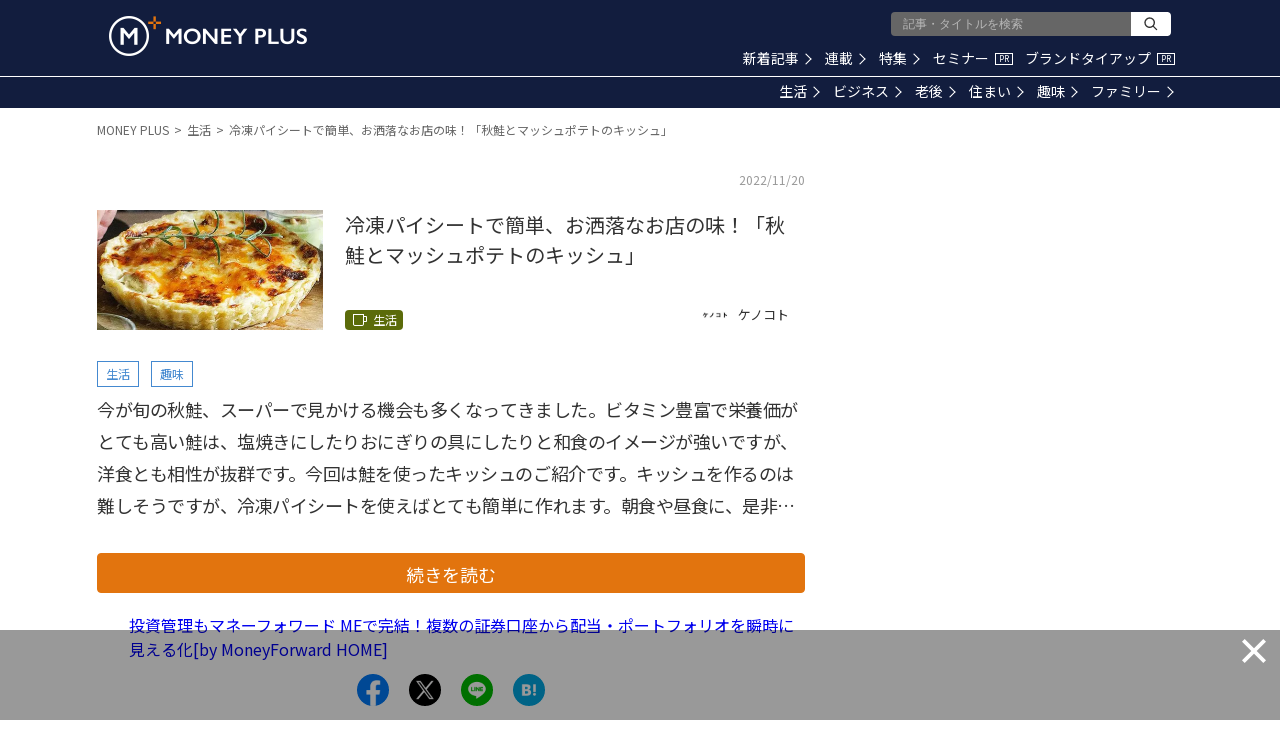

--- FILE ---
content_type: text/html; charset=utf-8
request_url: https://www.google.com/recaptcha/api2/aframe
body_size: 182
content:
<!DOCTYPE HTML><html><head><meta http-equiv="content-type" content="text/html; charset=UTF-8"></head><body><script nonce="77CU-Gg_-ccCHNa_e2WjLw">/** Anti-fraud and anti-abuse applications only. See google.com/recaptcha */ try{var clients={'sodar':'https://pagead2.googlesyndication.com/pagead/sodar?'};window.addEventListener("message",function(a){try{if(a.source===window.parent){var b=JSON.parse(a.data);var c=clients[b['id']];if(c){var d=document.createElement('img');d.src=c+b['params']+'&rc='+(localStorage.getItem("rc::a")?sessionStorage.getItem("rc::b"):"");window.document.body.appendChild(d);sessionStorage.setItem("rc::e",parseInt(sessionStorage.getItem("rc::e")||0)+1);localStorage.setItem("rc::h",'1769147051060');}}}catch(b){}});window.parent.postMessage("_grecaptcha_ready", "*");}catch(b){}</script></body></html>

--- FILE ---
content_type: application/javascript; charset=utf-8
request_url: https://fundingchoicesmessages.google.com/f/AGSKWxVFhs6ENjL9kwk4LqyhfMq_f2GmBfN6vApXWoa6ZFHVhIlBv4MCrjCqEPAgKdjAxqMfqtRIn5AJQFJXMO2nS2lffLpGTbA-mxNjYdHuV6vDfCoI3aPlIVwXCPDW83pLzTy1Z22XaHDUYnhYYaDcAKCwDWWJbIZGAgpTuCjNXpLzaaBCdrFzVPWDdItO/__FLYAD./promo300x250./jcorner.php?partner=/adsdyn160x160./box_ads_
body_size: -1288
content:
window['4bd508c3-7d31-4e8c-ac95-43e65c364102'] = true;